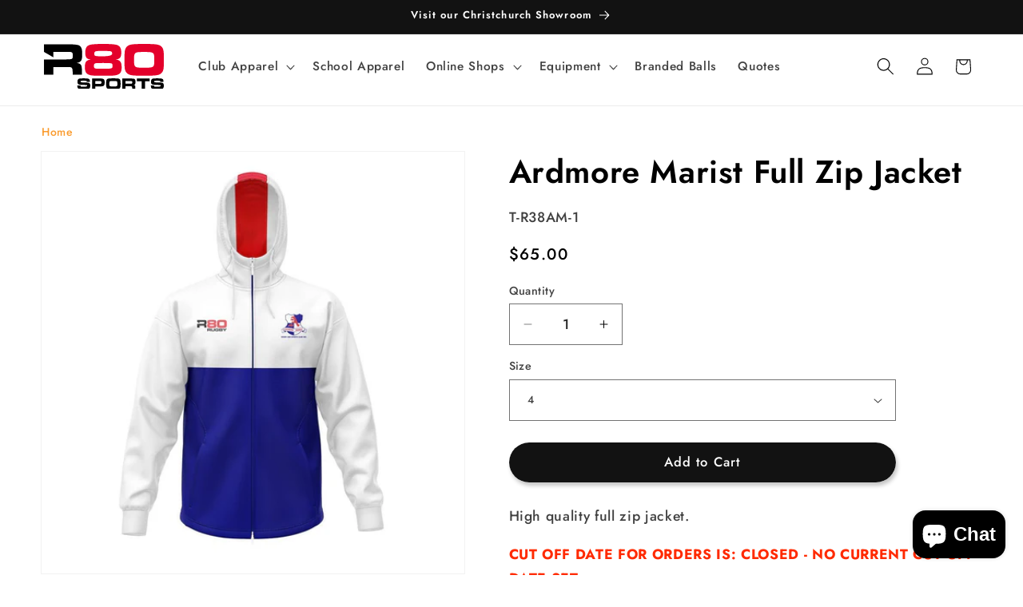

--- FILE ---
content_type: image/svg+xml
request_url: https://r80sports.com/cdn/shop/files/R80_Sports_Logo_Full_Colour.svg?v=1686194020&width=150
body_size: 1993
content:
<svg width="125" height="47" viewBox="0 0 125 47" fill="none" xmlns="http://www.w3.org/2000/svg">
<g clip-path="url(#clip0_107_1971)">
<path d="M38.0973 43.2352C38.0973 43.8875 38.1629 44.0993 38.4256 44.2606C38.7393 44.458 39.1017 44.4893 41.4559 44.4893C43.849 44.4893 45.0455 44.1683 45.0455 43.5264C45.0455 42.8741 44.7999 42.7104 43.7274 42.6959L41.0911 42.5973L39.3133 42.5154L38.4232 42.4817C35.7066 42.3999 34.9478 41.7162 34.9478 39.3187C34.9478 37.2485 35.5412 36.3194 37.0564 35.992C37.6984 35.862 39.2136 35.797 41.8499 35.797C45.0455 35.797 46.1983 35.9438 46.9717 36.4662C47.6307 36.9067 47.8934 37.5903 47.8934 38.8782C47.8934 38.9432 47.8934 39.1718 47.8788 39.3837H44.6491C44.6175 38.7795 44.5664 38.6326 44.3208 38.4858C44.0411 38.3221 43.6301 38.2908 41.2564 38.2908C38.4232 38.2908 38.1921 38.3558 38.1921 39.155C38.1921 39.5618 38.3405 39.7736 38.6858 39.8555C38.9825 39.9373 39.8897 39.9855 42.2098 40.0505C45.8335 40.1636 46.5412 40.2454 47.2489 40.686C48.0077 41.1746 48.2849 41.9088 48.2849 43.4253C48.2849 45.3174 47.8253 46.2465 46.6871 46.6702C46.028 46.9133 44.6442 46.9952 41.3659 46.9952C38.0875 46.9952 36.6235 46.8483 35.8477 46.3597C35.0913 45.8879 34.8433 45.25 34.8433 43.7503V43.2279H38.09L38.0973 43.2352Z" fill="black"/>
<path d="M50.1235 35.9631H57.6506C59.7251 35.9631 60.0218 35.98 60.6322 36.0618C62.7067 36.3724 63.3001 37.251 63.3001 40.0385C63.3001 42.4505 62.8551 43.3965 61.5369 43.8683C60.7951 44.1138 60.0558 44.1788 57.6822 44.1788H53.4651V46.8363H50.1211V35.9631H50.1235ZM57.6506 41.4587C59.1998 41.4419 59.2654 41.4419 59.5451 41.2782C59.8588 41.0832 59.9561 40.7895 59.9561 40.0385C59.9561 39.2874 59.8078 38.9288 59.3797 38.7819C59.1487 38.7001 59.1171 38.7001 57.6506 38.6832H53.4675V41.4539H57.6506V41.4587Z" fill="black"/>
<path d="M78.8382 36.5505C79.6772 37.186 79.9253 38.2788 79.9253 41.3913C79.9253 44.5038 79.6797 45.6135 78.8382 46.249C77.9992 46.8845 76.9607 46.9976 72.4153 46.9976C67.8699 46.9976 66.7657 46.8845 65.9267 46.249C65.0706 45.5966 64.8396 44.5206 64.8396 41.3263C64.8396 38.132 65.0852 37.186 65.9267 36.5481C66.7657 35.9126 67.7872 35.7994 72.3837 35.7994C76.9802 35.7994 77.9992 35.9126 78.8406 36.5481L78.8382 36.5505ZM68.4463 39.3067C68.2468 39.6822 68.1836 40.3008 68.1836 41.6874C68.1836 43.0739 68.2809 43.4807 68.6773 43.7912C69.1224 44.1331 69.6501 44.1836 72.4153 44.1836C75.1805 44.1836 75.645 44.1186 76.09 43.7912C76.4694 43.4976 76.5837 43.0258 76.5837 41.7042C76.5837 40.089 76.484 39.4704 76.1873 39.1117C75.8079 38.6712 75.4456 38.623 72.3837 38.623C69.0883 38.623 68.777 38.6712 68.4487 39.3067H68.4463Z" fill="black"/>
<path d="M110.238 35.9631V38.7338H105.347V46.8363H101.84V38.7338H96.9468V35.9631H110.238Z" fill="black"/>
<path d="M114.805 43.2352C114.805 43.8875 114.871 44.0993 115.136 44.2606C115.45 44.458 115.812 44.4893 118.166 44.4893C120.559 44.4893 121.756 44.1683 121.756 43.5264C121.756 42.8741 121.51 42.7104 120.438 42.6959L117.801 42.5973L116.023 42.5154L115.133 42.4817C112.417 42.3999 111.658 41.7162 111.658 39.3187C111.658 37.2485 112.251 36.3194 113.767 35.992C114.409 35.862 115.924 35.797 118.56 35.797C121.756 35.797 122.908 35.9438 123.682 36.4662C124.341 36.9067 124.604 37.5903 124.604 38.8782C124.604 38.9432 124.604 39.1718 124.589 39.3837H121.359C121.328 38.7795 121.277 38.6326 121.031 38.4858C120.751 38.3221 120.338 38.2908 117.967 38.2908C115.133 38.2908 114.902 38.3558 114.902 39.155C114.902 39.5618 115.051 39.7736 115.396 39.8555C115.693 39.9373 116.6 39.9855 118.92 40.0505C122.544 40.1636 123.251 40.2454 123.959 40.686C124.718 41.1746 124.995 41.9088 124.995 43.4253C124.995 45.3174 124.535 46.2465 123.397 46.6702C122.738 46.9133 121.354 46.9952 118.076 46.9952C114.798 46.9952 113.334 46.8483 112.558 46.3597C111.799 45.8879 111.551 45.25 111.551 43.7503V43.2279H114.795L114.805 43.2352Z" fill="black"/>
<path d="M81.7566 35.9631H89.843C92.369 35.9631 93.8679 36.1044 94.3398 36.3868C95.1788 36.8923 95.4269 37.6096 95.4269 39.5017C95.4269 41.1145 95.2615 41.7355 94.6681 42.1736C94.3543 42.4192 94.043 42.5323 93.384 42.631C95.0791 42.826 95.3758 43.3146 95.3101 45.8253V46.8363H92.0148V46.2658C92.0148 45.043 91.9491 44.6506 91.684 44.3738C91.453 44.1138 91.2073 44.0801 89.8235 44.0801H85.0957V46.8363H81.7517V35.9631H81.7566ZM89.8114 41.36C90.9317 41.3392 91.5681 41.2742 91.7205 41.165C91.9831 41.0013 92.0829 40.6764 92.0829 39.9903C92.0829 39.2561 91.9515 38.948 91.6062 38.8012C91.3751 38.7025 91.3265 38.7025 89.8114 38.6881H85.1006V41.3624H89.8114V41.36Z" fill="black"/>
<path d="M43.061 9.01485C43.061 4.21736 44.4813 1.93777 48.0563 0.921946C50.1114 0.339411 55.3985 0 61.8117 0C69.8908 0 74.7864 0.435698 76.8439 1.35764C79.5361 2.57086 80.6135 4.7999 80.6135 9.01485C80.6135 14.1036 79.1446 15.8464 74.6405 16.1858C77.0409 16.5734 77.824 16.8165 78.6533 17.4448C80.3679 18.6556 81.0026 20.5452 81.0026 24.2787C81.0026 29.2206 79.6334 31.3534 75.6668 32.3692C73.3175 32.9518 71.0168 33.0962 61.8117 33.0962C51.3322 33.0962 48.9829 32.9012 46.5363 31.8854C43.7444 30.6722 42.6694 28.59 42.6694 24.2763C42.6694 19.9627 43.4987 18.1212 45.6559 17.0548C46.439 16.6672 47.1735 16.4723 49.034 16.1834C44.5275 15.844 43.061 14.0988 43.061 9.01245V9.01485ZM52.1153 22.9211C52.1153 25.7327 52.4607 25.8313 60.8803 25.8313C71.1141 25.8313 71.5568 25.6845 71.5568 22.6804C71.5568 21.0339 71.1628 20.4513 69.9905 20.1601C69.3047 19.9651 65.3381 19.8206 61.8117 19.8206C52.361 19.8206 52.1178 19.9193 52.1178 22.9211H52.1153ZM52.5069 10.0788C52.5069 12.7436 52.8984 12.8398 61.4688 12.8398C67.9298 12.8398 71.1603 11.9195 71.1603 10.0788C71.1603 8.57675 70.6253 7.84978 69.3485 7.60907C68.2735 7.41408 64.4042 7.26965 60.8316 7.26965C53.3897 7.26965 52.5069 7.55851 52.5069 10.0788Z" fill="#E4002B"/>
<path d="M117.655 0.582501C121.525 1.11689 123.974 3.34593 124.608 6.83633C124.949 8.72596 125 9.45293 125 16.5276C125 23.6023 124.949 24.3774 124.608 26.267C123.971 29.755 121.525 31.984 117.655 32.5184C115.257 32.906 110.457 33.101 104.535 33.101C98.6128 33.101 93.7609 32.906 91.3654 32.5184C87.4961 31.984 85.0471 29.7574 84.4123 26.267C84.0207 24.3292 84.0208 23.7948 84.0208 16.0895C84.0208 9.54921 84.067 8.67541 84.4123 6.83392C85.0495 3.34593 87.4961 1.11449 91.3654 0.580094C93.812 0.192539 98.5641 -0.00244141 104.535 -0.00244141C110.505 -0.00244141 115.206 0.192539 117.655 0.580094V0.582501ZM93.9603 16.3808C93.9603 24.4255 94.3008 24.7168 103.849 24.7168C114.912 24.7168 115.06 24.57 115.06 16.5276C115.06 8.48524 114.866 8.38655 103.9 8.38655C94.3981 8.38655 93.9603 8.72355 93.9603 16.3832V16.3808Z" fill="#E4002B"/>
<path d="M33.9094 19.7989C35.8307 19.5149 36.7402 19.1803 37.6522 18.4702C39.3838 17.1872 39.8629 15.3794 39.8629 10.6734C39.8629 5.16095 39.1431 3.06671 36.694 1.59593C35.3175 0.771071 30.9464 0.358643 23.5807 0.358643H0V8.30712L9.74989 13.8797V8.29508H23.4858C27.9048 8.34323 28.0458 8.34323 28.7195 8.62727C29.7288 9.05575 30.1106 9.95844 30.1106 12.096C30.1106 14.0915 29.8212 15.0448 29.0527 15.519C28.6068 15.8351 26.7504 16.0253 23.4834 16.0895H15.3338V16.0991H0V32.0611H9.74989V24.0283H23.5345C27.5667 24.0283 28.2866 24.1222 28.9603 24.8829C29.7288 25.6917 29.9233 26.8327 29.9233 30.3977V32.0611H39.5273V29.1147C39.717 21.7945 38.8536 20.367 33.9094 19.7965V19.7989Z" fill="black"/>
</g>
<defs>
<clipPath id="clip0_107_1971">
<rect width="125" height="47" fill="white"/>
</clipPath>
</defs>
</svg>
